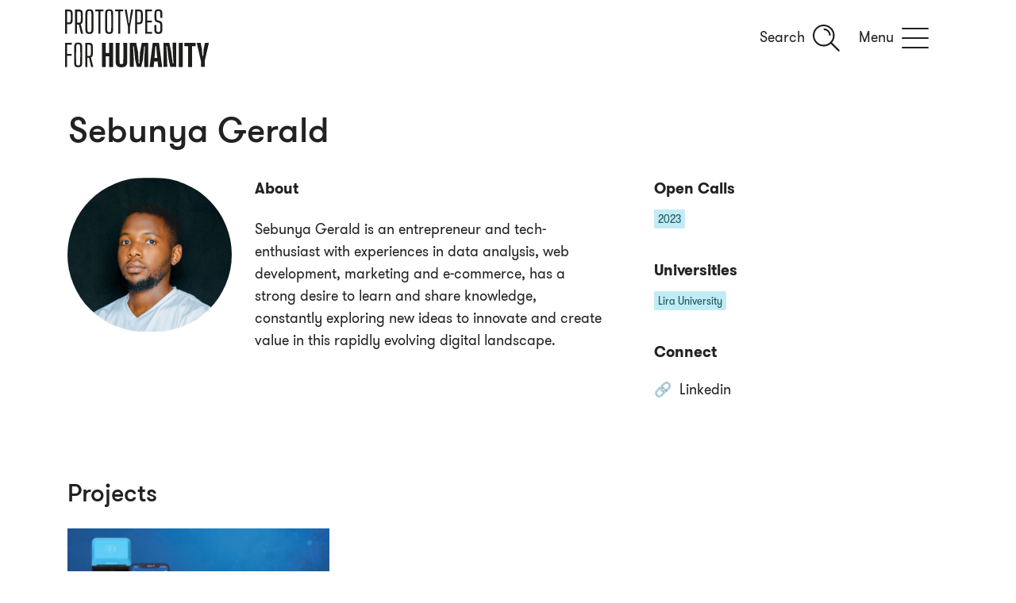

--- FILE ---
content_type: text/html; charset=UTF-8
request_url: https://www.prototypesforhumanity.com/student/sebunya-gerald/
body_size: 13168
content:

<!DOCTYPE html>
<html lang="en">
<head><meta http-equiv="Content-Type" content="text/html; charset=UTF-8"><script>if(navigator.userAgent.match(/MSIE|Internet Explorer/i)||navigator.userAgent.match(/Trident\/7\..*?rv:11/i)){var href=document.location.href;if(!href.match(/[?&]nowprocket/)){if(href.indexOf("?")==-1){if(href.indexOf("#")==-1){document.location.href=href+"?nowprocket=1"}else{document.location.href=href.replace("#","?nowprocket=1#")}}else{if(href.indexOf("#")==-1){document.location.href=href+"&nowprocket=1"}else{document.location.href=href.replace("#","&nowprocket=1#")}}}}</script><script>(()=>{class RocketLazyLoadScripts{constructor(){this.v="2.0.4",this.userEvents=["keydown","keyup","mousedown","mouseup","mousemove","mouseover","mouseout","touchmove","touchstart","touchend","touchcancel","wheel","click","dblclick","input"],this.attributeEvents=["onblur","onclick","oncontextmenu","ondblclick","onfocus","onmousedown","onmouseenter","onmouseleave","onmousemove","onmouseout","onmouseover","onmouseup","onmousewheel","onscroll","onsubmit"]}async t(){this.i(),this.o(),/iP(ad|hone)/.test(navigator.userAgent)&&this.h(),this.u(),this.l(this),this.m(),this.k(this),this.p(this),this._(),await Promise.all([this.R(),this.L()]),this.lastBreath=Date.now(),this.S(this),this.P(),this.D(),this.O(),this.M(),await this.C(this.delayedScripts.normal),await this.C(this.delayedScripts.defer),await this.C(this.delayedScripts.async),await this.T(),await this.F(),await this.j(),await this.A(),window.dispatchEvent(new Event("rocket-allScriptsLoaded")),this.everythingLoaded=!0,this.lastTouchEnd&&await new Promise(t=>setTimeout(t,500-Date.now()+this.lastTouchEnd)),this.I(),this.H(),this.U(),this.W()}i(){this.CSPIssue=sessionStorage.getItem("rocketCSPIssue"),document.addEventListener("securitypolicyviolation",t=>{this.CSPIssue||"script-src-elem"!==t.violatedDirective||"data"!==t.blockedURI||(this.CSPIssue=!0,sessionStorage.setItem("rocketCSPIssue",!0))},{isRocket:!0})}o(){window.addEventListener("pageshow",t=>{this.persisted=t.persisted,this.realWindowLoadedFired=!0},{isRocket:!0}),window.addEventListener("pagehide",()=>{this.onFirstUserAction=null},{isRocket:!0})}h(){let t;function e(e){t=e}window.addEventListener("touchstart",e,{isRocket:!0}),window.addEventListener("touchend",function i(o){o.changedTouches[0]&&t.changedTouches[0]&&Math.abs(o.changedTouches[0].pageX-t.changedTouches[0].pageX)<10&&Math.abs(o.changedTouches[0].pageY-t.changedTouches[0].pageY)<10&&o.timeStamp-t.timeStamp<200&&(window.removeEventListener("touchstart",e,{isRocket:!0}),window.removeEventListener("touchend",i,{isRocket:!0}),"INPUT"===o.target.tagName&&"text"===o.target.type||(o.target.dispatchEvent(new TouchEvent("touchend",{target:o.target,bubbles:!0})),o.target.dispatchEvent(new MouseEvent("mouseover",{target:o.target,bubbles:!0})),o.target.dispatchEvent(new PointerEvent("click",{target:o.target,bubbles:!0,cancelable:!0,detail:1,clientX:o.changedTouches[0].clientX,clientY:o.changedTouches[0].clientY})),event.preventDefault()))},{isRocket:!0})}q(t){this.userActionTriggered||("mousemove"!==t.type||this.firstMousemoveIgnored?"keyup"===t.type||"mouseover"===t.type||"mouseout"===t.type||(this.userActionTriggered=!0,this.onFirstUserAction&&this.onFirstUserAction()):this.firstMousemoveIgnored=!0),"click"===t.type&&t.preventDefault(),t.stopPropagation(),t.stopImmediatePropagation(),"touchstart"===this.lastEvent&&"touchend"===t.type&&(this.lastTouchEnd=Date.now()),"click"===t.type&&(this.lastTouchEnd=0),this.lastEvent=t.type,t.composedPath&&t.composedPath()[0].getRootNode()instanceof ShadowRoot&&(t.rocketTarget=t.composedPath()[0]),this.savedUserEvents.push(t)}u(){this.savedUserEvents=[],this.userEventHandler=this.q.bind(this),this.userEvents.forEach(t=>window.addEventListener(t,this.userEventHandler,{passive:!1,isRocket:!0})),document.addEventListener("visibilitychange",this.userEventHandler,{isRocket:!0})}U(){this.userEvents.forEach(t=>window.removeEventListener(t,this.userEventHandler,{passive:!1,isRocket:!0})),document.removeEventListener("visibilitychange",this.userEventHandler,{isRocket:!0}),this.savedUserEvents.forEach(t=>{(t.rocketTarget||t.target).dispatchEvent(new window[t.constructor.name](t.type,t))})}m(){const t="return false",e=Array.from(this.attributeEvents,t=>"data-rocket-"+t),i="["+this.attributeEvents.join("],[")+"]",o="[data-rocket-"+this.attributeEvents.join("],[data-rocket-")+"]",s=(e,i,o)=>{o&&o!==t&&(e.setAttribute("data-rocket-"+i,o),e["rocket"+i]=new Function("event",o),e.setAttribute(i,t))};new MutationObserver(t=>{for(const n of t)"attributes"===n.type&&(n.attributeName.startsWith("data-rocket-")||this.everythingLoaded?n.attributeName.startsWith("data-rocket-")&&this.everythingLoaded&&this.N(n.target,n.attributeName.substring(12)):s(n.target,n.attributeName,n.target.getAttribute(n.attributeName))),"childList"===n.type&&n.addedNodes.forEach(t=>{if(t.nodeType===Node.ELEMENT_NODE)if(this.everythingLoaded)for(const i of[t,...t.querySelectorAll(o)])for(const t of i.getAttributeNames())e.includes(t)&&this.N(i,t.substring(12));else for(const e of[t,...t.querySelectorAll(i)])for(const t of e.getAttributeNames())this.attributeEvents.includes(t)&&s(e,t,e.getAttribute(t))})}).observe(document,{subtree:!0,childList:!0,attributeFilter:[...this.attributeEvents,...e]})}I(){this.attributeEvents.forEach(t=>{document.querySelectorAll("[data-rocket-"+t+"]").forEach(e=>{this.N(e,t)})})}N(t,e){const i=t.getAttribute("data-rocket-"+e);i&&(t.setAttribute(e,i),t.removeAttribute("data-rocket-"+e))}k(t){Object.defineProperty(HTMLElement.prototype,"onclick",{get(){return this.rocketonclick||null},set(e){this.rocketonclick=e,this.setAttribute(t.everythingLoaded?"onclick":"data-rocket-onclick","this.rocketonclick(event)")}})}S(t){function e(e,i){let o=e[i];e[i]=null,Object.defineProperty(e,i,{get:()=>o,set(s){t.everythingLoaded?o=s:e["rocket"+i]=o=s}})}e(document,"onreadystatechange"),e(window,"onload"),e(window,"onpageshow");try{Object.defineProperty(document,"readyState",{get:()=>t.rocketReadyState,set(e){t.rocketReadyState=e},configurable:!0}),document.readyState="loading"}catch(t){console.log("WPRocket DJE readyState conflict, bypassing")}}l(t){this.originalAddEventListener=EventTarget.prototype.addEventListener,this.originalRemoveEventListener=EventTarget.prototype.removeEventListener,this.savedEventListeners=[],EventTarget.prototype.addEventListener=function(e,i,o){o&&o.isRocket||!t.B(e,this)&&!t.userEvents.includes(e)||t.B(e,this)&&!t.userActionTriggered||e.startsWith("rocket-")||t.everythingLoaded?t.originalAddEventListener.call(this,e,i,o):(t.savedEventListeners.push({target:this,remove:!1,type:e,func:i,options:o}),"mouseenter"!==e&&"mouseleave"!==e||t.originalAddEventListener.call(this,e,t.savedUserEvents.push,o))},EventTarget.prototype.removeEventListener=function(e,i,o){o&&o.isRocket||!t.B(e,this)&&!t.userEvents.includes(e)||t.B(e,this)&&!t.userActionTriggered||e.startsWith("rocket-")||t.everythingLoaded?t.originalRemoveEventListener.call(this,e,i,o):t.savedEventListeners.push({target:this,remove:!0,type:e,func:i,options:o})}}J(t,e){this.savedEventListeners=this.savedEventListeners.filter(i=>{let o=i.type,s=i.target||window;return e!==o||t!==s||(this.B(o,s)&&(i.type="rocket-"+o),this.$(i),!1)})}H(){EventTarget.prototype.addEventListener=this.originalAddEventListener,EventTarget.prototype.removeEventListener=this.originalRemoveEventListener,this.savedEventListeners.forEach(t=>this.$(t))}$(t){t.remove?this.originalRemoveEventListener.call(t.target,t.type,t.func,t.options):this.originalAddEventListener.call(t.target,t.type,t.func,t.options)}p(t){let e;function i(e){return t.everythingLoaded?e:e.split(" ").map(t=>"load"===t||t.startsWith("load.")?"rocket-jquery-load":t).join(" ")}function o(o){function s(e){const s=o.fn[e];o.fn[e]=o.fn.init.prototype[e]=function(){return this[0]===window&&t.userActionTriggered&&("string"==typeof arguments[0]||arguments[0]instanceof String?arguments[0]=i(arguments[0]):"object"==typeof arguments[0]&&Object.keys(arguments[0]).forEach(t=>{const e=arguments[0][t];delete arguments[0][t],arguments[0][i(t)]=e})),s.apply(this,arguments),this}}if(o&&o.fn&&!t.allJQueries.includes(o)){const e={DOMContentLoaded:[],"rocket-DOMContentLoaded":[]};for(const t in e)document.addEventListener(t,()=>{e[t].forEach(t=>t())},{isRocket:!0});o.fn.ready=o.fn.init.prototype.ready=function(i){function s(){parseInt(o.fn.jquery)>2?setTimeout(()=>i.bind(document)(o)):i.bind(document)(o)}return"function"==typeof i&&(t.realDomReadyFired?!t.userActionTriggered||t.fauxDomReadyFired?s():e["rocket-DOMContentLoaded"].push(s):e.DOMContentLoaded.push(s)),o([])},s("on"),s("one"),s("off"),t.allJQueries.push(o)}e=o}t.allJQueries=[],o(window.jQuery),Object.defineProperty(window,"jQuery",{get:()=>e,set(t){o(t)}})}P(){const t=new Map;document.write=document.writeln=function(e){const i=document.currentScript,o=document.createRange(),s=i.parentElement;let n=t.get(i);void 0===n&&(n=i.nextSibling,t.set(i,n));const c=document.createDocumentFragment();o.setStart(c,0),c.appendChild(o.createContextualFragment(e)),s.insertBefore(c,n)}}async R(){return new Promise(t=>{this.userActionTriggered?t():this.onFirstUserAction=t})}async L(){return new Promise(t=>{document.addEventListener("DOMContentLoaded",()=>{this.realDomReadyFired=!0,t()},{isRocket:!0})})}async j(){return this.realWindowLoadedFired?Promise.resolve():new Promise(t=>{window.addEventListener("load",t,{isRocket:!0})})}M(){this.pendingScripts=[];this.scriptsMutationObserver=new MutationObserver(t=>{for(const e of t)e.addedNodes.forEach(t=>{"SCRIPT"!==t.tagName||t.noModule||t.isWPRocket||this.pendingScripts.push({script:t,promise:new Promise(e=>{const i=()=>{const i=this.pendingScripts.findIndex(e=>e.script===t);i>=0&&this.pendingScripts.splice(i,1),e()};t.addEventListener("load",i,{isRocket:!0}),t.addEventListener("error",i,{isRocket:!0}),setTimeout(i,1e3)})})})}),this.scriptsMutationObserver.observe(document,{childList:!0,subtree:!0})}async F(){await this.X(),this.pendingScripts.length?(await this.pendingScripts[0].promise,await this.F()):this.scriptsMutationObserver.disconnect()}D(){this.delayedScripts={normal:[],async:[],defer:[]},document.querySelectorAll("script[type$=rocketlazyloadscript]").forEach(t=>{t.hasAttribute("data-rocket-src")?t.hasAttribute("async")&&!1!==t.async?this.delayedScripts.async.push(t):t.hasAttribute("defer")&&!1!==t.defer||"module"===t.getAttribute("data-rocket-type")?this.delayedScripts.defer.push(t):this.delayedScripts.normal.push(t):this.delayedScripts.normal.push(t)})}async _(){await this.L();let t=[];document.querySelectorAll("script[type$=rocketlazyloadscript][data-rocket-src]").forEach(e=>{let i=e.getAttribute("data-rocket-src");if(i&&!i.startsWith("data:")){i.startsWith("//")&&(i=location.protocol+i);try{const o=new URL(i).origin;o!==location.origin&&t.push({src:o,crossOrigin:e.crossOrigin||"module"===e.getAttribute("data-rocket-type")})}catch(t){}}}),t=[...new Map(t.map(t=>[JSON.stringify(t),t])).values()],this.Y(t,"preconnect")}async G(t){if(await this.K(),!0!==t.noModule||!("noModule"in HTMLScriptElement.prototype))return new Promise(e=>{let i;function o(){(i||t).setAttribute("data-rocket-status","executed"),e()}try{if(navigator.userAgent.includes("Firefox/")||""===navigator.vendor||this.CSPIssue)i=document.createElement("script"),[...t.attributes].forEach(t=>{let e=t.nodeName;"type"!==e&&("data-rocket-type"===e&&(e="type"),"data-rocket-src"===e&&(e="src"),i.setAttribute(e,t.nodeValue))}),t.text&&(i.text=t.text),t.nonce&&(i.nonce=t.nonce),i.hasAttribute("src")?(i.addEventListener("load",o,{isRocket:!0}),i.addEventListener("error",()=>{i.setAttribute("data-rocket-status","failed-network"),e()},{isRocket:!0}),setTimeout(()=>{i.isConnected||e()},1)):(i.text=t.text,o()),i.isWPRocket=!0,t.parentNode.replaceChild(i,t);else{const i=t.getAttribute("data-rocket-type"),s=t.getAttribute("data-rocket-src");i?(t.type=i,t.removeAttribute("data-rocket-type")):t.removeAttribute("type"),t.addEventListener("load",o,{isRocket:!0}),t.addEventListener("error",i=>{this.CSPIssue&&i.target.src.startsWith("data:")?(console.log("WPRocket: CSP fallback activated"),t.removeAttribute("src"),this.G(t).then(e)):(t.setAttribute("data-rocket-status","failed-network"),e())},{isRocket:!0}),s?(t.fetchPriority="high",t.removeAttribute("data-rocket-src"),t.src=s):t.src="data:text/javascript;base64,"+window.btoa(unescape(encodeURIComponent(t.text)))}}catch(i){t.setAttribute("data-rocket-status","failed-transform"),e()}});t.setAttribute("data-rocket-status","skipped")}async C(t){const e=t.shift();return e?(e.isConnected&&await this.G(e),this.C(t)):Promise.resolve()}O(){this.Y([...this.delayedScripts.normal,...this.delayedScripts.defer,...this.delayedScripts.async],"preload")}Y(t,e){this.trash=this.trash||[];let i=!0;var o=document.createDocumentFragment();t.forEach(t=>{const s=t.getAttribute&&t.getAttribute("data-rocket-src")||t.src;if(s&&!s.startsWith("data:")){const n=document.createElement("link");n.href=s,n.rel=e,"preconnect"!==e&&(n.as="script",n.fetchPriority=i?"high":"low"),t.getAttribute&&"module"===t.getAttribute("data-rocket-type")&&(n.crossOrigin=!0),t.crossOrigin&&(n.crossOrigin=t.crossOrigin),t.integrity&&(n.integrity=t.integrity),t.nonce&&(n.nonce=t.nonce),o.appendChild(n),this.trash.push(n),i=!1}}),document.head.appendChild(o)}W(){this.trash.forEach(t=>t.remove())}async T(){try{document.readyState="interactive"}catch(t){}this.fauxDomReadyFired=!0;try{await this.K(),this.J(document,"readystatechange"),document.dispatchEvent(new Event("rocket-readystatechange")),await this.K(),document.rocketonreadystatechange&&document.rocketonreadystatechange(),await this.K(),this.J(document,"DOMContentLoaded"),document.dispatchEvent(new Event("rocket-DOMContentLoaded")),await this.K(),this.J(window,"DOMContentLoaded"),window.dispatchEvent(new Event("rocket-DOMContentLoaded"))}catch(t){console.error(t)}}async A(){try{document.readyState="complete"}catch(t){}try{await this.K(),this.J(document,"readystatechange"),document.dispatchEvent(new Event("rocket-readystatechange")),await this.K(),document.rocketonreadystatechange&&document.rocketonreadystatechange(),await this.K(),this.J(window,"load"),window.dispatchEvent(new Event("rocket-load")),await this.K(),window.rocketonload&&window.rocketonload(),await this.K(),this.allJQueries.forEach(t=>t(window).trigger("rocket-jquery-load")),await this.K(),this.J(window,"pageshow");const t=new Event("rocket-pageshow");t.persisted=this.persisted,window.dispatchEvent(t),await this.K(),window.rocketonpageshow&&window.rocketonpageshow({persisted:this.persisted})}catch(t){console.error(t)}}async K(){Date.now()-this.lastBreath>45&&(await this.X(),this.lastBreath=Date.now())}async X(){return document.hidden?new Promise(t=>setTimeout(t)):new Promise(t=>requestAnimationFrame(t))}B(t,e){return e===document&&"readystatechange"===t||(e===document&&"DOMContentLoaded"===t||(e===window&&"DOMContentLoaded"===t||(e===window&&"load"===t||e===window&&"pageshow"===t)))}static run(){(new RocketLazyLoadScripts).t()}}RocketLazyLoadScripts.run()})();</script>


		
	<meta name="viewport" content="width=device-width, initial-scale=1, shrink-to-fit=no">
	<meta name="author" content="Prototypes for Humanity">

	<meta name="title" content="Sebunya Gerald" />
				<!-- <meta name="description" content="		" /> -->


	<!-- Open Graph / Facebook -->
	<meta property="og:type" content="website">
	<meta property="og:url" content="https://www.prototypesforhumanity.com/student/sebunya-gerald/">
	<meta property="og:title" content="Sebunya Gerald" />
	<meta property="og:description" content="Sebunya Gerald is an entrepreneur and tech-enthusiast with experiences in data analysis, web development, marketing and e-commerce, has a strong desire to learn and share knowledge, constantly exploring new ideas to innovate and create value in this rapidly evolving digital landscape.

" />
	<meta property="og:image" content="" />

	<!-- Twitter -->
	<meta property="twitter:card" content="summary_large_image">
	<meta property="twitter:domain" content="prototypesforhumanity.com">
	<meta property="twitter:url" content="https://www.prototypesforhumanity.com/student/sebunya-gerald/">
	<meta property="twitter:title" content="Sebunya Gerald" />	
	<meta property="twitter:description" content="Sebunya Gerald is an entrepreneur and tech-enthusiast with experiences in data analysis, web development, marketing and e-commerce, has a strong desire to learn and share knowledge, constantly exploring new ideas to innovate and create value in this rapidly evolving digital landscape.

" />
	<meta property="twitter:image" content="" />


	<!-- Secondary OG images  -->
	

	<link rel="preload" as="font" crossOrigin="anonymous" href="https://www.prototypesforhumanity.com/wp-content/themes/ggs/fonts/gt-walsheim-regular.woff2" type="font/woff2">
	<link rel="preload" as="font" crossOrigin="anonymous" href="https://www.prototypesforhumanity.com/wp-content/themes/ggs/fonts/gt-walsheim-medium.woff2" type="font/woff2">
	<link rel="preload" as="font" crossOrigin="anonymous" href="https://www.prototypesforhumanity.com/wp-content/themes/ggs/fonts/gt-walsheim-bold.woff2" type="font/woff2">
	<link rel="preload" as="font" crossOrigin="anonymous" href="https://www.prototypesforhumanity.com/wp-content/themes/ggs/fonts/gt-walsheim-condensed-regular.woff2" type="font/woff2">
	<link rel="preload" as="font" crossOrigin="anonymous" href="https://www.prototypesforhumanity.com/wp-content/themes/ggs/fonts/gt-walsheim-condensed-black.woff2" type="font/woff2">
	
	<link rel="preload" as="font" crossOrigin="anonymous" href="https://www.prototypesforhumanity.com/wp-content/themes/ggs/fonts/larsseit-light.woff2" type="font/woff2">
	<link rel="preload" as="font" crossOrigin="anonymous" href="https://www.prototypesforhumanity.com/wp-content/themes/ggs/fonts/larsseit-bold.woff2" type="font/woff2">

	<!-- <link rel="stylesheet" href="https://www.prototypesforhumanity.com/wp-content/themes/ggs/css-vendor/aos.css" /> -->
	<link rel="stylesheet" href="https://www.prototypesforhumanity.com/wp-content/themes/ggs/css-vendor/normalize.css">
	<link rel="stylesheet" href="https://www.prototypesforhumanity.com/wp-content/themes/ggs/css-vendor/bootstrap-grid.min.css">
	<link rel="stylesheet" href="https://www.prototypesforhumanity.com/wp-content/themes/ggs/css-compiled/fonts.min.css">
	<link rel="stylesheet" href="https://www.prototypesforhumanity.com/wp-content/themes/ggs/css-compiled/main26.min.css">

	<!-- Favicons -->
	<link rel="apple-touch-icon" sizes="180x180" href="https://www.prototypesforhumanity.com/wp-content/themes/ggs/fi/apple-touch-icon.png">
	<link rel="icon" type="image/png" sizes="32x32" href="https://www.prototypesforhumanity.com/wp-content/themes/ggs/fi/favicon-32x32.png">
	<link rel="icon" type="image/png" sizes="16x16" href="https://www.prototypesforhumanity.com/wp-content/themes/ggs/fi/favicon-16x16.png">
	<link rel="manifest" href="https://www.prototypesforhumanity.com/wp-content/themes/ggs/fi/site.webmanifest">
	<link rel="mask-icon" href="https://www.prototypesforhumanity.com/wp-content/themes/ggs/fi/safari-pinned-tab.svg" color="#5bbad5">
	<link rel="shortcut icon" href="https://www.prototypesforhumanity.com/wp-content/themes/ggs/fi/favicon.ico">
	<meta name="msapplication-TileColor" content="#0089a2">
	<meta name="msapplication-config" content="https://www.prototypesforhumanity.com/wp-content/themes/ggs/fi/browserconfig.xml">
	<meta name="theme-color" content="#ffffff">

	<style>
		.grecaptcha-badge { visibility: hidden; }
		h1.sub, h2.sub, h3.sub {
			line-height: 1.65;
		}
		.full-width:has(iframe) > * {
			min-height: auto;
		}
		[data-post-id="49841"] .banner {
			min-height: 220px;
			max-height: 65vw;
		}
		[data-post-id="50321"] .banner {
			min-height: 220px;
			max-height: 47vw;
		}
	</style>

	<!-- Global site tag (gtag.js) - Google Analytics -->
	<script type="rocketlazyloadscript" async data-rocket-src="https://www.googletagmanager.com/gtag/js?id=UA-191735966-1"></script>
	<script type="rocketlazyloadscript">
		window.dataLayer = window.dataLayer || [];
		function gtag(){dataLayer.push(arguments);}
		gtag('js', new Date());

		gtag('config', 'UA-191735966-1');
	</script>
	
		<script type="rocketlazyloadscript">(function(html){html.className = html.className.replace(/\bno-js\b/,'js')})(document.documentElement);</script>
<title>Sebunya Gerald &#8211; Prototypes for Humanity</title>
<meta name='robots' content='max-image-preview:large' />

<link rel="alternate" type="application/rss+xml" title="Prototypes for Humanity &raquo; Feed" href="https://www.prototypesforhumanity.com/feed/" />
<link rel="alternate" type="application/rss+xml" title="Prototypes for Humanity &raquo; Comments Feed" href="https://www.prototypesforhumanity.com/comments/feed/" />
<link rel="alternate" title="oEmbed (JSON)" type="application/json+oembed" href="https://www.prototypesforhumanity.com/wp-json/oembed/1.0/embed?url=https%3A%2F%2Fwww.prototypesforhumanity.com%2Fstudent%2Fsebunya-gerald%2F" />
<link rel="alternate" title="oEmbed (XML)" type="text/xml+oembed" href="https://www.prototypesforhumanity.com/wp-json/oembed/1.0/embed?url=https%3A%2F%2Fwww.prototypesforhumanity.com%2Fstudent%2Fsebunya-gerald%2F&#038;format=xml" />
<style id='wp-img-auto-sizes-contain-inline-css'>
img:is([sizes=auto i],[sizes^="auto," i]){contain-intrinsic-size:3000px 1500px}
/*# sourceURL=wp-img-auto-sizes-contain-inline-css */
</style>
<style id='classic-theme-styles-inline-css'>
/*! This file is auto-generated */
.wp-block-button__link{color:#fff;background-color:#32373c;border-radius:9999px;box-shadow:none;text-decoration:none;padding:calc(.667em + 2px) calc(1.333em + 2px);font-size:1.125em}.wp-block-file__button{background:#32373c;color:#fff;text-decoration:none}
/*# sourceURL=/wp-includes/css/classic-themes.min.css */
</style>
<style id='rocket-lazyload-inline-css'>
.rll-youtube-player{position:relative;padding-bottom:56.23%;height:0;overflow:hidden;max-width:100%;}.rll-youtube-player:focus-within{outline: 2px solid currentColor;outline-offset: 5px;}.rll-youtube-player iframe{position:absolute;top:0;left:0;width:100%;height:100%;z-index:100;background:0 0}.rll-youtube-player img{bottom:0;display:block;left:0;margin:auto;max-width:100%;width:100%;position:absolute;right:0;top:0;border:none;height:auto;-webkit-transition:.4s all;-moz-transition:.4s all;transition:.4s all}.rll-youtube-player img:hover{-webkit-filter:brightness(75%)}.rll-youtube-player .play{height:100%;width:100%;left:0;top:0;position:absolute;background:url(https://www.prototypesforhumanity.com/wp-content/plugins/wp-rocket/assets/img/youtube.png) no-repeat center;background-color: transparent !important;cursor:pointer;border:none;}.wp-embed-responsive .wp-has-aspect-ratio .rll-youtube-player{position:absolute;padding-bottom:0;width:100%;height:100%;top:0;bottom:0;left:0;right:0}
/*# sourceURL=rocket-lazyload-inline-css */
</style>
<link rel="https://api.w.org/" href="https://www.prototypesforhumanity.com/wp-json/" /><link rel="alternate" title="JSON" type="application/json" href="https://www.prototypesforhumanity.com/wp-json/wp/v2/student/46711" /><link rel="EditURI" type="application/rsd+xml" title="RSD" href="https://www.prototypesforhumanity.com/xmlrpc.php?rsd" />
<meta name="generator" content="WordPress 6.9" />
<link rel="canonical" href="https://www.prototypesforhumanity.com/student/sebunya-gerald/" />
<link rel='shortlink' href='https://www.prototypesforhumanity.com/?p=46711' />
<noscript><style id="rocket-lazyload-nojs-css">.rll-youtube-player, [data-lazy-src]{display:none !important;}</style></noscript>
<style id='global-styles-inline-css'>
:root{--wp--preset--aspect-ratio--square: 1;--wp--preset--aspect-ratio--4-3: 4/3;--wp--preset--aspect-ratio--3-4: 3/4;--wp--preset--aspect-ratio--3-2: 3/2;--wp--preset--aspect-ratio--2-3: 2/3;--wp--preset--aspect-ratio--16-9: 16/9;--wp--preset--aspect-ratio--9-16: 9/16;--wp--preset--color--black: #000000;--wp--preset--color--cyan-bluish-gray: #abb8c3;--wp--preset--color--white: #ffffff;--wp--preset--color--pale-pink: #f78da7;--wp--preset--color--vivid-red: #cf2e2e;--wp--preset--color--luminous-vivid-orange: #ff6900;--wp--preset--color--luminous-vivid-amber: #fcb900;--wp--preset--color--light-green-cyan: #7bdcb5;--wp--preset--color--vivid-green-cyan: #00d084;--wp--preset--color--pale-cyan-blue: #8ed1fc;--wp--preset--color--vivid-cyan-blue: #0693e3;--wp--preset--color--vivid-purple: #9b51e0;--wp--preset--gradient--vivid-cyan-blue-to-vivid-purple: linear-gradient(135deg,rgb(6,147,227) 0%,rgb(155,81,224) 100%);--wp--preset--gradient--light-green-cyan-to-vivid-green-cyan: linear-gradient(135deg,rgb(122,220,180) 0%,rgb(0,208,130) 100%);--wp--preset--gradient--luminous-vivid-amber-to-luminous-vivid-orange: linear-gradient(135deg,rgb(252,185,0) 0%,rgb(255,105,0) 100%);--wp--preset--gradient--luminous-vivid-orange-to-vivid-red: linear-gradient(135deg,rgb(255,105,0) 0%,rgb(207,46,46) 100%);--wp--preset--gradient--very-light-gray-to-cyan-bluish-gray: linear-gradient(135deg,rgb(238,238,238) 0%,rgb(169,184,195) 100%);--wp--preset--gradient--cool-to-warm-spectrum: linear-gradient(135deg,rgb(74,234,220) 0%,rgb(151,120,209) 20%,rgb(207,42,186) 40%,rgb(238,44,130) 60%,rgb(251,105,98) 80%,rgb(254,248,76) 100%);--wp--preset--gradient--blush-light-purple: linear-gradient(135deg,rgb(255,206,236) 0%,rgb(152,150,240) 100%);--wp--preset--gradient--blush-bordeaux: linear-gradient(135deg,rgb(254,205,165) 0%,rgb(254,45,45) 50%,rgb(107,0,62) 100%);--wp--preset--gradient--luminous-dusk: linear-gradient(135deg,rgb(255,203,112) 0%,rgb(199,81,192) 50%,rgb(65,88,208) 100%);--wp--preset--gradient--pale-ocean: linear-gradient(135deg,rgb(255,245,203) 0%,rgb(182,227,212) 50%,rgb(51,167,181) 100%);--wp--preset--gradient--electric-grass: linear-gradient(135deg,rgb(202,248,128) 0%,rgb(113,206,126) 100%);--wp--preset--gradient--midnight: linear-gradient(135deg,rgb(2,3,129) 0%,rgb(40,116,252) 100%);--wp--preset--font-size--small: 13px;--wp--preset--font-size--medium: 20px;--wp--preset--font-size--large: 36px;--wp--preset--font-size--x-large: 42px;--wp--preset--spacing--20: 0.44rem;--wp--preset--spacing--30: 0.67rem;--wp--preset--spacing--40: 1rem;--wp--preset--spacing--50: 1.5rem;--wp--preset--spacing--60: 2.25rem;--wp--preset--spacing--70: 3.38rem;--wp--preset--spacing--80: 5.06rem;--wp--preset--shadow--natural: 6px 6px 9px rgba(0, 0, 0, 0.2);--wp--preset--shadow--deep: 12px 12px 50px rgba(0, 0, 0, 0.4);--wp--preset--shadow--sharp: 6px 6px 0px rgba(0, 0, 0, 0.2);--wp--preset--shadow--outlined: 6px 6px 0px -3px rgb(255, 255, 255), 6px 6px rgb(0, 0, 0);--wp--preset--shadow--crisp: 6px 6px 0px rgb(0, 0, 0);}:where(.is-layout-flex){gap: 0.5em;}:where(.is-layout-grid){gap: 0.5em;}body .is-layout-flex{display: flex;}.is-layout-flex{flex-wrap: wrap;align-items: center;}.is-layout-flex > :is(*, div){margin: 0;}body .is-layout-grid{display: grid;}.is-layout-grid > :is(*, div){margin: 0;}:where(.wp-block-columns.is-layout-flex){gap: 2em;}:where(.wp-block-columns.is-layout-grid){gap: 2em;}:where(.wp-block-post-template.is-layout-flex){gap: 1.25em;}:where(.wp-block-post-template.is-layout-grid){gap: 1.25em;}.has-black-color{color: var(--wp--preset--color--black) !important;}.has-cyan-bluish-gray-color{color: var(--wp--preset--color--cyan-bluish-gray) !important;}.has-white-color{color: var(--wp--preset--color--white) !important;}.has-pale-pink-color{color: var(--wp--preset--color--pale-pink) !important;}.has-vivid-red-color{color: var(--wp--preset--color--vivid-red) !important;}.has-luminous-vivid-orange-color{color: var(--wp--preset--color--luminous-vivid-orange) !important;}.has-luminous-vivid-amber-color{color: var(--wp--preset--color--luminous-vivid-amber) !important;}.has-light-green-cyan-color{color: var(--wp--preset--color--light-green-cyan) !important;}.has-vivid-green-cyan-color{color: var(--wp--preset--color--vivid-green-cyan) !important;}.has-pale-cyan-blue-color{color: var(--wp--preset--color--pale-cyan-blue) !important;}.has-vivid-cyan-blue-color{color: var(--wp--preset--color--vivid-cyan-blue) !important;}.has-vivid-purple-color{color: var(--wp--preset--color--vivid-purple) !important;}.has-black-background-color{background-color: var(--wp--preset--color--black) !important;}.has-cyan-bluish-gray-background-color{background-color: var(--wp--preset--color--cyan-bluish-gray) !important;}.has-white-background-color{background-color: var(--wp--preset--color--white) !important;}.has-pale-pink-background-color{background-color: var(--wp--preset--color--pale-pink) !important;}.has-vivid-red-background-color{background-color: var(--wp--preset--color--vivid-red) !important;}.has-luminous-vivid-orange-background-color{background-color: var(--wp--preset--color--luminous-vivid-orange) !important;}.has-luminous-vivid-amber-background-color{background-color: var(--wp--preset--color--luminous-vivid-amber) !important;}.has-light-green-cyan-background-color{background-color: var(--wp--preset--color--light-green-cyan) !important;}.has-vivid-green-cyan-background-color{background-color: var(--wp--preset--color--vivid-green-cyan) !important;}.has-pale-cyan-blue-background-color{background-color: var(--wp--preset--color--pale-cyan-blue) !important;}.has-vivid-cyan-blue-background-color{background-color: var(--wp--preset--color--vivid-cyan-blue) !important;}.has-vivid-purple-background-color{background-color: var(--wp--preset--color--vivid-purple) !important;}.has-black-border-color{border-color: var(--wp--preset--color--black) !important;}.has-cyan-bluish-gray-border-color{border-color: var(--wp--preset--color--cyan-bluish-gray) !important;}.has-white-border-color{border-color: var(--wp--preset--color--white) !important;}.has-pale-pink-border-color{border-color: var(--wp--preset--color--pale-pink) !important;}.has-vivid-red-border-color{border-color: var(--wp--preset--color--vivid-red) !important;}.has-luminous-vivid-orange-border-color{border-color: var(--wp--preset--color--luminous-vivid-orange) !important;}.has-luminous-vivid-amber-border-color{border-color: var(--wp--preset--color--luminous-vivid-amber) !important;}.has-light-green-cyan-border-color{border-color: var(--wp--preset--color--light-green-cyan) !important;}.has-vivid-green-cyan-border-color{border-color: var(--wp--preset--color--vivid-green-cyan) !important;}.has-pale-cyan-blue-border-color{border-color: var(--wp--preset--color--pale-cyan-blue) !important;}.has-vivid-cyan-blue-border-color{border-color: var(--wp--preset--color--vivid-cyan-blue) !important;}.has-vivid-purple-border-color{border-color: var(--wp--preset--color--vivid-purple) !important;}.has-vivid-cyan-blue-to-vivid-purple-gradient-background{background: var(--wp--preset--gradient--vivid-cyan-blue-to-vivid-purple) !important;}.has-light-green-cyan-to-vivid-green-cyan-gradient-background{background: var(--wp--preset--gradient--light-green-cyan-to-vivid-green-cyan) !important;}.has-luminous-vivid-amber-to-luminous-vivid-orange-gradient-background{background: var(--wp--preset--gradient--luminous-vivid-amber-to-luminous-vivid-orange) !important;}.has-luminous-vivid-orange-to-vivid-red-gradient-background{background: var(--wp--preset--gradient--luminous-vivid-orange-to-vivid-red) !important;}.has-very-light-gray-to-cyan-bluish-gray-gradient-background{background: var(--wp--preset--gradient--very-light-gray-to-cyan-bluish-gray) !important;}.has-cool-to-warm-spectrum-gradient-background{background: var(--wp--preset--gradient--cool-to-warm-spectrum) !important;}.has-blush-light-purple-gradient-background{background: var(--wp--preset--gradient--blush-light-purple) !important;}.has-blush-bordeaux-gradient-background{background: var(--wp--preset--gradient--blush-bordeaux) !important;}.has-luminous-dusk-gradient-background{background: var(--wp--preset--gradient--luminous-dusk) !important;}.has-pale-ocean-gradient-background{background: var(--wp--preset--gradient--pale-ocean) !important;}.has-electric-grass-gradient-background{background: var(--wp--preset--gradient--electric-grass) !important;}.has-midnight-gradient-background{background: var(--wp--preset--gradient--midnight) !important;}.has-small-font-size{font-size: var(--wp--preset--font-size--small) !important;}.has-medium-font-size{font-size: var(--wp--preset--font-size--medium) !important;}.has-large-font-size{font-size: var(--wp--preset--font-size--large) !important;}.has-x-large-font-size{font-size: var(--wp--preset--font-size--x-large) !important;}
/*# sourceURL=global-styles-inline-css */
</style>
<meta name="generator" content="WP Rocket 3.19.4" data-wpr-features="wpr_delay_js wpr_lazyload_iframes wpr_desktop" /></head>


<body data-post-id="46711" translate="no" data-new-gr-c-s-check-loaded="14.981.0">

<header id="main">

	<!-- Notifications -->
			
	<!-- Menu Bar -->
	
	<div class="transluscent">
		<div data-rocket-location-hash="6005da2017e5fd3302f88d75d9af55c2" class="container">
			<div class="row align-items-center">
				<div class="col-xs-auto" style="margin-right: auto;">
					<a class="ggs-logo" href="https://www.prototypesforhumanity.com" title="Prototypes for Humanity">
						<img src="https://www.prototypesforhumanity.com/wp-content/uploads/2022/11/prototypes-for-humanity-logo.svg" alt="prototypes for humanity logo" />
											</a>
				</div>
				<div class="col-xs-auto" style="margin-right: var(--gap-s);">
											<p id="search-button" class="no-mg">Search</p>
									</div>
				<div class="col-xs-auto nav-icon-wrapper">
					<p>Menu</p>
					<div id="nav-icon" class="nav-icon">
						<span></span>
						<span></span>
						<span></span>
					</div>
				</div>
			</div>
		</div>
	</div>
	
	<nav id="navbar">
						<ul class="list-unstyled list-underlined list-large" style="--nav-items-count: 9;">
											<li class="">
							<a class="allcaps h1" 
							href="https://www.prototypesforhumanity.com/a-unique-programme-for-university-innovators/">
							Our Programme													</a>
						</li>
											<li class="">
							<a class="allcaps h1" 
							href="https://www.prototypesforhumanity.com/winners-of-the-2025-awards/">
							2025 Awards													</a>
						</li>
											<li class="">
							<a class="allcaps h1" 
							href="https://www.prototypesforhumanity.com/opencall/2025/">
							2025 Exhibition													</a>
						</li>
											<li class="">
							<a class="allcaps h1" 
							href="https://www.prototypesforhumanity.com/professor-programme/">
							Professors Programme													</a>
						</li>
											<li class="">
							<a class="allcaps h1" 
							href="https://www.prototypesforhumanity.com/universities/">
							Universities													</a>
						</li>
											<li class="">
							<a class="allcaps h1" 
							href="https://www.prototypesforhumanity.com/all-projects-to-date/">
							All Projects to Date													</a>
						</li>
											<li class="">
							<a class="allcaps h1" 
							href="https://www.prototypesforhumanity.com/partners/">
							Partners													</a>
						</li>
											<li class="">
							<a class="allcaps h1" 
							href="https://www.prototypesforhumanity.com/press/">
							Press													</a>
						</li>
											<li class="">
							<a class="allcaps h1" 
							href="https://www.prototypesforhumanity.com/about/">
							About Us													</a>
						</li>
									</ul>
				</nav>

	<div id="search-popup">
			<div id="search-3" class="widget widget_search">

<form role="search" method="get" class="search-form" action="https://www.prototypesforhumanity.com/">
	<label for="search-form-1">
		<span class="screen-reader-text">Search for:</span>
	</label>
	<input type="search" id="search-form-1" class="search-field" placeholder="Search &hellip;" value="" name="s" />
	<button type="submit" class="search-submit"><svg class="icon icon-search" aria-hidden="true" role="img"> <use href="#icon-search" xlink:href="#icon-search"></use> </svg><span class="screen-reader-text">Search</span></button>
</form>
</div>			</div>

</header>


<section data-rocket-location-hash="bc2b7fa41272a5ea9b23321831529fd8" class="page-banner-140">
  <div class="container">
    <div data-rocket-location-hash="38a2fcbe8074e30c71d91c3c2d592153" class="row justify-content-end">
      <div class="col-sm-12 col-md-9 col-lg-12">
        <h1>Sebunya Gerald</h1>
      </div>
    </div>
    
    <div data-rocket-location-hash="5af47f6829f724b092e5b844a38e0bc1" class="row">

      <div class="col-md-12 col-md-12 col-lg-8">
        <!-- ABOUT -->
                <div class="row">
          <div class="col-sm-12 col-md-3 col-lg-4">
                          <img class="portrait round" style="margin-top: var(--gap-xs); width: 240px; height: auto; aspect-ratio: 1 / 1;" src="https://www.prototypesforhumanity.com/wp-content/uploads/2023/11/Gerald-Sebunya_Kawu_2023-e1700638509908-300x281.jpg"
                srcset="https://www.prototypesforhumanity.com/wp-content/uploads/2023/11/Gerald-Sebunya_Kawu_2023-e1700638509908-300x281.jpg 300w, https://www.prototypesforhumanity.com/wp-content/uploads/2023/11/Gerald-Sebunya_Kawu_2023-e1700638509908-213x200.jpg 213w, https://www.prototypesforhumanity.com/wp-content/uploads/2023/11/Gerald-Sebunya_Kawu_2023-e1700638509908-600x563.jpg 600w, https://www.prototypesforhumanity.com/wp-content/uploads/2023/11/Gerald-Sebunya_Kawu_2023-e1700638509908.jpg 956w"
                sizes="(max-width: 300px) 100vw, 300px"
                alt="Sebunya Gerald" />
                      </div>
          <div class="col-sm-12 col-md-9 col-lg-8">
            <h3>About</h3>
            <p>Sebunya Gerald is an entrepreneur and tech-enthusiast with experiences in data analysis, web development, marketing and e-commerce, has a strong desire to learn and share knowledge, constantly exploring new ideas to innovate and create value in this rapidly evolving digital landscape.<br />
<br />
</p>
          </div>
        </div>
              </div>


      <div class="col-md-12 col-md-12 col-lg-4">
        <div class="row">

          <!-- Open Calls -->
                      <div class="col-sm-12 col-md-3 col-lg-12">
              <h3 class="no-mg-b">Open Calls</h3>
            </div>
            <div class="col-sm-12 col-md-9 col-lg-12">
              <p>
                <a class="tag" href="https://www.prototypesforhumanity.com/opencall/2023/">2023</a>              </p>
            </div>
                    
          <!-- Universities -->
                      <div class="col-sm-12 col-md-3 col-lg-12">
              <h3 class="no-mg-b">Universities</h3>
            </div>
            <div class="col-sm-12 col-md-9 col-lg-12">
              <p>
                <a class="tag" href="https://www.prototypesforhumanity.com/university/lira-university/">Lira University</a>              </p>
            </div>
          
          <!-- Connect -->

                      <div class="col-sm-12 col-md-3 col-lg-12">
              <h3>Connect</h3>
            </div>
            <div class="col-sm-12 col-md-9 col-lg-12">
                                          <a class="external linkedin" rel="noreferrer" target="_blank" href="https://linkedin.com/in/sebunyagerald/">Linkedin</a>                                        </div>
          
  
        </div>
      </div>

  </div>
</section>


<section data-rocket-location-hash="372b731e1cb055b2c1a710227f2f6cd6">
  <div class="container">
          <div class="row">
        <div class="col-sm-12">
          <h2>Projects</h2>
        </div>
        <div class="col-sm-12">
          <div class="row">
                            <a class="card project col-sm-6 col-md-4" href="https://www.prototypesforhumanity.com/project/kawu/">
                  <img src="https://www.prototypesforhumanity.com/wp-content/uploads/2023/11/24_Hero-300x151.jpg"
                  alt="KAWU" />
                  <h3>KAWU</h3>
                                      <p class="secondary" style="font-weight: 400;">Prepaid Smart Cards for African students, promoting financial inclusion</p>
                                  </a>
                        </div>
        </div>
      </div>
        </div>
</section>


<style>
.footer-columns {
    @media (min-width: 768px) {
        grid-template-columns: 1fr 1fr 2fr !important;
    }
}
.lead-partner-logos {
    display: flex;
    flex-direction: column;
    flex-wrap: wrap;
    gap: var(--gap-s);
    align-items: flex-start;
}
</style>

<!-- Vendor -->
<script type="rocketlazyloadscript" data-rocket-src="https://www.prototypesforhumanity.com/wp-content/themes/ggs/js/jquery.min.js" data-rocket-type="text/javascript"></script>
<script type="rocketlazyloadscript" data-rocket-src="https://www.prototypesforhumanity.com/wp-content/themes/ggs/js/glide.min.js" data-rocket-type="text/javascript"></script>
<!-- Custom Scripts -->
<script type="rocketlazyloadscript" data-rocket-type="module" data-rocket-src="https://www.prototypesforhumanity.com/wp-content/themes/ggs/js/main-11.min.js" type="text/javascript"></script>

<!-- FOOTER -->
<footer data-rocket-location-hash="b79c0a9c52ca2a536a9d4330dd57c9f6" class="footer-primary">
    <div class="container footer-columns">
        <div class="col-footer">
            <h5 class="widget-title">Follow us</h5>
            <div style="display: flex; gap: var(--gap-s); min-height: 30px; flex-wrap: wrap;">
              <a href="https://www.instagram.com/prototypesforhumanity/" rel="noreferrer" target="_blank"><img width="38" height="38" src="https://www.prototypesforhumanity.com/wp-content/themes/ggs/images/icons/social-icon-instagram-white.svg" alt="Follow us on Instagram"></a> 
                <a href="https://www.facebook.com/prototypesforhumanity/" rel="noreferrer" target="_blank"><img width="38" height="38" src="https://www.prototypesforhumanity.com/wp-content/themes/ggs/images/icons/social-icon-facebook-white.svg" alt="Follow us on Facebook"></a> 
           
        <a href="https://www.linkedin.com/company/prototypesforhumanity" rel="noreferrer" target="_blank"><img width="38" height="38" src="https://www.prototypesforhumanity.com/wp-content/themes/ggs/images/icons/social-icon-linkedin-white.svg" alt="Follow us on LinkedIn"></a> 
           
        <a href="https://twitter.com/PrototypesforH/" rel="noreferrer" target="_blank"><img width="38" height="38" src="https://www.prototypesforhumanity.com/wp-content/themes/ggs/images/icons/social-icon-x-white.svg" alt="Follow us on Twitter"></a> 
             
        <a href="https://www.tiktok.com/@prototypesforhumanity" rel="noreferrer" target="_blank"><img width="38" height="38" src="https://www.prototypesforhumanity.com/wp-content/themes/ggs/images/icons/social-icon-tiktok-white.svg" alt="Follow us on Tiktok"></a> 
       
            </div>
        </div>
        <div class="col-footer">
            <ul class="list-unstyled text-small">
                                
                                            <li><a href="https://www.prototypesforhumanity.com/terms-and-conditions/">Terms and Conditions</a></li>
                                            <li><a href="https://www.prototypesforhumanity.com/press/">Press</a></li>
                                            <li><a href="https://www.prototypesforhumanity.com/contact-us/">Contact</a></li>
                                            <li><a href="https://www.prototypesforhumanity.com/general-faqs/">FAQs</a></li>
                                        
                            </ul>
        </div>
        <div class="col-footer">
            <div class="">
                <h5 class="widget-title">Lead Partners</h5>
                <div class="lead-partner-logos">
                    <a href="https://www.dubaifuture.ae/" target="_blank"><img width="260" alt="Dubai Future Foundation" src="https://www.prototypesforhumanity.com/wp-content/themes/ggs/images/logos/DFF-Logo-White-1000.png" /></a>
                    <a href="https://www.damacproperties.com/en/csr/" target="_blank"><img width="260" alt="Damac" src="https://www.prototypesforhumanity.com/wp-content/themes/ggs/images/logos/Damac-Logo-White-1000.png" /></a>
                </div>
            </div>
            <div class="" style="display: flex; gap: var(--gap-m);">
                <div style="display: flex; flex-direction: column; justify-content: flex-start;">
                    <h5 class="widget-title">Strategic Partner</h5>
                    <a href="https://dubaiculture.gov.ae" target="_blank"><img width="72" alt="Dubai Culture" src="https://www.prototypesforhumanity.com/wp-content/themes/ggs/images/logos/dubai-culture-logo-white-1000.png" /></a>
                </div>
                <div style="display: flex; flex-direction: column; justify-content: flex-start;">
                    <h5 class="widget-title">Supported by</h5>
                    <a href="https://www.difc.ae/" target="_blank"><img style="margin-top: -3px;" width="92.4" alt="Dubai International Financial Centre" src="https://www.prototypesforhumanity.com/wp-content/themes/ggs/images/logos/difc-logo-white-1000.png" /></a>
                </div>
            </div>
        </div>
    </div>
</footer>

<script type="speculationrules">
{"prefetch":[{"source":"document","where":{"and":[{"href_matches":"/*"},{"not":{"href_matches":["/wp-*.php","/wp-admin/*","/wp-content/uploads/*","/wp-content/*","/wp-content/plugins/*","/wp-content/themes/ggs/*","/*\\?(.+)"]}},{"not":{"selector_matches":"a[rel~=\"nofollow\"]"}},{"not":{"selector_matches":".no-prefetch, .no-prefetch a"}}]},"eagerness":"conservative"}]}
</script>
<script>window.lazyLoadOptions={elements_selector:"iframe[data-lazy-src]",data_src:"lazy-src",data_srcset:"lazy-srcset",data_sizes:"lazy-sizes",class_loading:"lazyloading",class_loaded:"lazyloaded",threshold:300,callback_loaded:function(element){if(element.tagName==="IFRAME"&&element.dataset.rocketLazyload=="fitvidscompatible"){if(element.classList.contains("lazyloaded")){if(typeof window.jQuery!="undefined"){if(jQuery.fn.fitVids){jQuery(element).parent().fitVids()}}}}}};window.addEventListener('LazyLoad::Initialized',function(e){var lazyLoadInstance=e.detail.instance;if(window.MutationObserver){var observer=new MutationObserver(function(mutations){var image_count=0;var iframe_count=0;var rocketlazy_count=0;mutations.forEach(function(mutation){for(var i=0;i<mutation.addedNodes.length;i++){if(typeof mutation.addedNodes[i].getElementsByTagName!=='function'){continue}
if(typeof mutation.addedNodes[i].getElementsByClassName!=='function'){continue}
images=mutation.addedNodes[i].getElementsByTagName('img');is_image=mutation.addedNodes[i].tagName=="IMG";iframes=mutation.addedNodes[i].getElementsByTagName('iframe');is_iframe=mutation.addedNodes[i].tagName=="IFRAME";rocket_lazy=mutation.addedNodes[i].getElementsByClassName('rocket-lazyload');image_count+=images.length;iframe_count+=iframes.length;rocketlazy_count+=rocket_lazy.length;if(is_image){image_count+=1}
if(is_iframe){iframe_count+=1}}});if(image_count>0||iframe_count>0||rocketlazy_count>0){lazyLoadInstance.update()}});var b=document.getElementsByTagName("body")[0];var config={childList:!0,subtree:!0};observer.observe(b,config)}},!1)</script><script data-no-minify="1" async src="https://www.prototypesforhumanity.com/wp-content/plugins/wp-rocket/assets/js/lazyload/17.8.3/lazyload.min.js"></script><script>function lazyLoadThumb(e,alt,l){var t='<img src="https://i.ytimg.com/vi/ID/hqdefault.jpg" alt="" width="480" height="360">',a='<button class="play" aria-label="Play Youtube video"></button>';if(l){t=t.replace('data-lazy-','');t=t.replace('loading="lazy"','');t=t.replace(/<noscript>.*?<\/noscript>/g,'');}t=t.replace('alt=""','alt="'+alt+'"');return t.replace("ID",e)+a}function lazyLoadYoutubeIframe(){var e=document.createElement("iframe"),t="ID?autoplay=1";t+=0===this.parentNode.dataset.query.length?"":"&"+this.parentNode.dataset.query;e.setAttribute("src",t.replace("ID",this.parentNode.dataset.src)),e.setAttribute("frameborder","0"),e.setAttribute("allowfullscreen","1"),e.setAttribute("allow","accelerometer; autoplay; encrypted-media; gyroscope; picture-in-picture"),this.parentNode.parentNode.replaceChild(e,this.parentNode)}document.addEventListener("DOMContentLoaded",function(){var exclusions=[];var e,t,p,u,l,a=document.getElementsByClassName("rll-youtube-player");for(t=0;t<a.length;t++)(e=document.createElement("div")),(u='https://i.ytimg.com/vi/ID/hqdefault.jpg'),(u=u.replace('ID',a[t].dataset.id)),(l=exclusions.some(exclusion=>u.includes(exclusion))),e.setAttribute("data-id",a[t].dataset.id),e.setAttribute("data-query",a[t].dataset.query),e.setAttribute("data-src",a[t].dataset.src),(e.innerHTML=lazyLoadThumb(a[t].dataset.id,a[t].dataset.alt,l)),a[t].appendChild(e),(p=e.querySelector(".play")),(p.onclick=lazyLoadYoutubeIframe)});</script>
<!-- Anti-Spam Recaptcha -->
<script type="rocketlazyloadscript" data-rocket-src="https://www.google.com/recaptcha/api.js?render=6Lf6jwsmAAAAAOWJv3OzQko7uN6fTTzhOixg2M9R"></script>
<script type="rocketlazyloadscript">
    function RenewCaptcha() {
        grecaptcha.ready(function() {
            grecaptcha.execute('6Lf6jwsmAAAAAOWJv3OzQko7uN6fTTzhOixg2M9R', {action: 'submit'}).then(function(token) {
                if (token) {
                    // If token is retrieved successfully
                    var tokenInputs = document.querySelectorAll(".token");
                    for (var i = 0; i < tokenInputs.length; i++) {
                        tokenInputs[i].value = token;
                    }
                    // console.log("reCAPTCHA token generated successfully.");
                } else {
                    // If token generation fails
                    // console.log("Failed to generate reCAPTCHA token. Please check your reCAPTCHA configuration and internet connection.");
                }
            }).catch(function(error) {
                // If there's an error during the token generation process
                console.error("Error during reCAPTCHA token generation: ", error);
            });
        });
    }
</script>

<script>var rocket_beacon_data = {"ajax_url":"https:\/\/www.prototypesforhumanity.com\/wp-admin\/admin-ajax.php","nonce":"2426d2dc50","url":"https:\/\/www.prototypesforhumanity.com\/student\/sebunya-gerald","is_mobile":false,"width_threshold":1600,"height_threshold":700,"delay":500,"debug":null,"status":{"atf":true,"lrc":true,"preload_fonts":true,"preconnect_external_domain":true},"elements":"img, video, picture, p, main, div, li, svg, section, header, span","lrc_threshold":1800,"preload_fonts_exclusions":["api.fontshare.com","cdn.fontshare.com"],"processed_extensions":["woff2","woff","ttf"],"external_font_exclusions":[],"preconnect_external_domain_elements":["link","script","iframe"],"preconnect_external_domain_exclusions":["static.cloudflareinsights.com","rel=\"profile\"","rel=\"preconnect\"","rel=\"dns-prefetch\"","rel=\"icon\""]}</script><script data-name="wpr-wpr-beacon" src='https://www.prototypesforhumanity.com/wp-content/plugins/wp-rocket/assets/js/wpr-beacon.min.js' async></script></body>
</html>
<!-- This website is like a Rocket, isn't it? Performance optimized by WP Rocket. Learn more: https://wp-rocket.me - Debug: cached@1767706670 -->

--- FILE ---
content_type: image/svg+xml
request_url: https://www.prototypesforhumanity.com/wp-content/themes/ggs/images/icons/social-icon-x-white.svg
body_size: 407
content:
<?xml version="1.0" encoding="utf-8"?>
<!-- Generator: Adobe Illustrator 24.1.2, SVG Export Plug-In . SVG Version: 6.00 Build 0)  -->
<svg version="1.1" id="Layer_1" xmlns="http://www.w3.org/2000/svg" xmlns:xlink="http://www.w3.org/1999/xlink" x="0px" y="0px"
	 viewBox="0 0 512 512" style="enable-background:new 0 0 512 512;" xml:space="preserve">
<style type="text/css">
	.st0{fill-rule:evenodd;clip-rule:evenodd;fill:#F2F2F2;}
</style>
<g>
	<path class="st0" d="M448.9-1L448.9-1H62.1C27.5-1-0.5,27-0.5,61.6v386.9c0,34.5,28,62.6,62.6,62.6H449c34.5,0,62.6-28,62.6-62.6
		V61.6C511.5,27,483.5-1,448.9-1z M345,464L233.7,318.6L106.5,464H35.8l164.9-188.5L26.8,48h145.6l100.5,132.9L389.2,48h70.6
		L305.6,224.2L487,464H345z"/>
	<polygon class="st0" points="109.1,88 364.4,421.8 403.5,421.8 151.1,88 	"/>
</g>
</svg>
